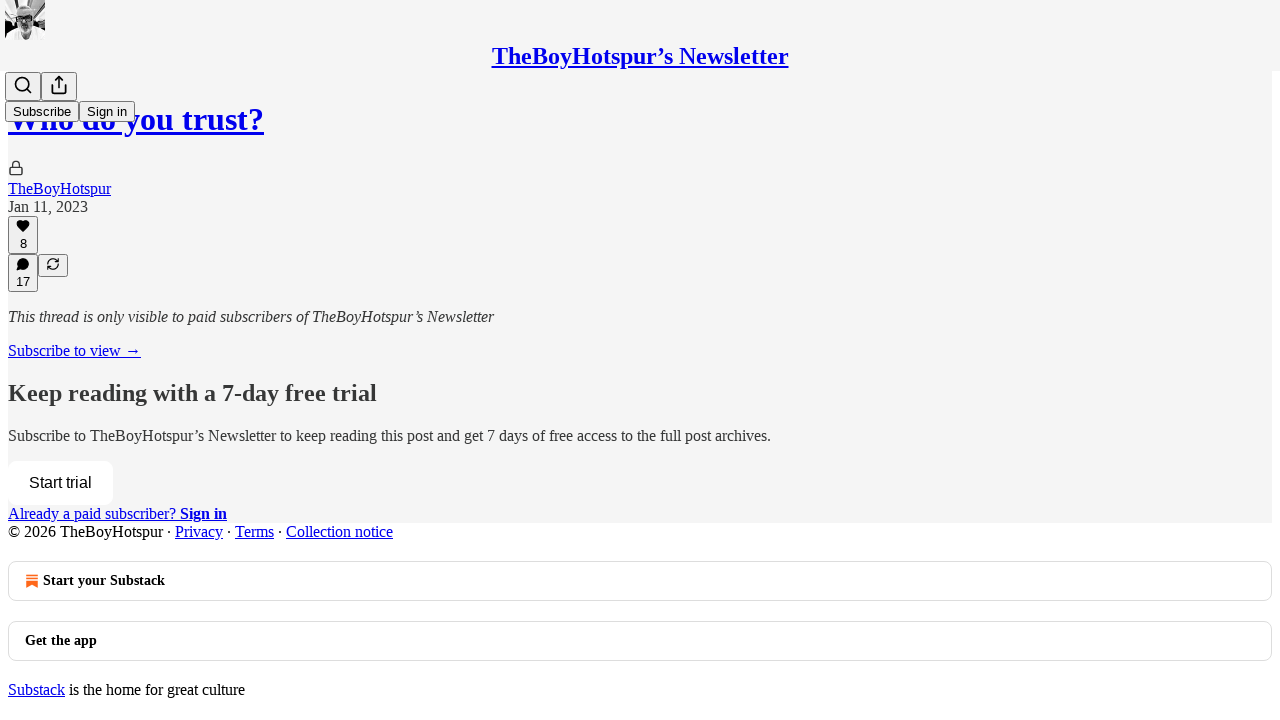

--- FILE ---
content_type: application/javascript; charset=UTF-8
request_url: https://theboyhotspur.substack.com/cdn-cgi/challenge-platform/h/b/scripts/jsd/d251aa49a8a3/main.js?
body_size: 9361
content:
window._cf_chl_opt={AKGCx8:'b'};~function(G6,RH,Rk,RY,Rr,RV,Rc,Re,G0,G1){G6=T,function(D,M,Gv,G5,R,G){for(Gv={D:396,M:444,R:314,G:453,B:389,x:345,F:358,y:272,d:353,K:460},G5=T,R=D();!![];)try{if(G=parseInt(G5(Gv.D))/1*(parseInt(G5(Gv.M))/2)+parseInt(G5(Gv.R))/3+-parseInt(G5(Gv.G))/4+-parseInt(G5(Gv.B))/5+-parseInt(G5(Gv.x))/6*(parseInt(G5(Gv.F))/7)+parseInt(G5(Gv.y))/8+-parseInt(G5(Gv.d))/9*(-parseInt(G5(Gv.K))/10),M===G)break;else R.push(R.shift())}catch(B){R.push(R.shift())}}(N,680946),RH=this||self,Rk=RH[G6(252)],RY=null,Rr=RI(),RV=function(x9,x8,x7,x5,x4,Ga,M,R,G,B){return x9={D:301,M:270,R:306},x8={D:278,M:407,R:450,G:288,B:246,x:491,F:466,y:465,d:445,K:247,a:294,Q:292,z:273,E:452,l:262,n:454,j:372,S:324,L:248,X:377,Z:480,W:491,P:390,g:365,b:491,U:463,h:419,m:463,H:451,k:491,Y:408,v:432,J:259,i:428,A:284,O:255},x7={D:320,M:413},x5={D:413,M:463,R:439,G:367,B:404,x:367,F:479,y:296,d:246,K:290,a:239,Q:262,z:483,E:326,l:248,n:273,j:262,S:445,L:262,X:239,Z:484,W:491,P:239,g:262,b:283,U:363,h:367,m:262,H:430,k:433,Y:412,v:429,J:362,i:262,A:372,O:326,C:452,f:414,I:262,s:362,V:262,c:412,e:292,o:420,N0:429,N1:482,N2:328,N3:417,N4:427,N5:287,N6:287,N7:262,N8:365},x4={D:388,M:327,R:291,G:452},Ga=G6,M={'yNdfS':function(x){return x()},'MRaNH':function(x,F){return x(F)},'Iluss':function(F,d){return F>d},'RagMj':function(F,d){return F-d},'ViNXl':function(x,F){return x(F)},'dfCgI':function(F,d){return d|F},'peZwb':function(F,d){return d&F},'JrMLD':function(F,d){return F==d},'sGTUG':function(F,d){return F<d},'XwYge':function(x,F){return x(F)},'hURIy':function(x,F){return x(F)},'QADyk':function(F,d){return F!==d},'MqGNG':function(F,d){return F>d},'tBGht':function(F,d){return d|F},'uJpEB':function(F,d){return F<<d},'KOmTW':function(F,d){return d==F},'WegEQ':function(F,d){return F-d},'odRJL':function(x,F){return x(F)},'yAiUc':function(F,d){return F>d},'iHJZU':function(F,d){return d&F},'kOiXo':function(F,d){return F-d},'bpDVf':function(F,d){return F-d},'xAXMf':function(F,d){return F===d},'NcMSO':function(F,d){return F==d},'YVKaY':Ga(x9.D),'oudJN':function(F,d){return F==d},'kfcIM':function(F,d){return F*d},'dTgSG':function(x,F){return x(F)},'MAKwl':function(F,d){return F!=d},'nOSpN':function(F,d){return F>d},'AoOld':function(F,d){return F<d},'fFMHo':function(F,d){return F<d},'eotIL':function(F,d){return F-d},'GsEFc':function(F,d){return F-d},'hVdTe':function(F,d){return F+d},'HLPYR':function(F,d){return F==d}},R=String[Ga(x9.M)],G={'h':function(x,x2,GQ,F,x3,d){if(x2={D:325,M:463},GQ=Ga,F={'DgtWk':function(y){return y()}},GQ(x4.D)!==GQ(x4.M))return null==x?'':G.g(x,6,function(y,Gz){return Gz=GQ,Gz(x2.D)[Gz(x2.M)](y)});else{if(x3={D:257},d=M[GQ(x4.R)](y),d===null)return;Q=(d&&M[GQ(x4.G)](l,n),z(function(GE){GE=GQ,F[GE(x3.D)](d)},d*1e3))}},'g':function(x,F,y,Gl,K,Q,z,E,j,S,L,X,Z,W,P,U,H,Y,J,i){if(Gl=Ga,x==null)return'';for(Q={},z={},E='',j=2,S=3,L=2,X=[],Z=0,W=0,P=0;P<x[Gl(x5.D)];P+=1)if(U=x[Gl(x5.M)](P),Object[Gl(x5.R)][Gl(x5.G)][Gl(x5.B)](Q,U)||(Q[U]=S++,z[U]=!0),H=E+U,Object[Gl(x5.R)][Gl(x5.x)][Gl(x5.B)](Q,H))E=H;else for(Y=Gl(x5.F)[Gl(x5.y)]('|'),J=0;!![];){switch(Y[J++]){case'0':if(Object[Gl(x5.R)][Gl(x5.G)][Gl(x5.B)](z,E)){if(M[Gl(x5.d)](256,E[Gl(x5.K)](0))){for(K=0;K<L;Z<<=1,W==M[Gl(x5.a)](F,1)?(W=0,X[Gl(x5.Q)](M[Gl(x5.z)](y,Z)),Z=0):W++,K++);for(i=E[Gl(x5.K)](0),K=0;8>K;Z=M[Gl(x5.E)](Z<<1,M[Gl(x5.l)](i,1)),M[Gl(x5.n)](W,F-1)?(W=0,X[Gl(x5.j)](y(Z)),Z=0):W++,i>>=1,K++);}else{for(i=1,K=0;M[Gl(x5.S)](K,L);Z=i|Z<<1.38,W==F-1?(W=0,X[Gl(x5.L)](y(Z)),Z=0):W++,i=0,K++);for(i=E[Gl(x5.K)](0),K=0;16>K;Z=i&1.3|Z<<1.72,W==M[Gl(x5.X)](F,1)?(W=0,X[Gl(x5.Q)](M[Gl(x5.Z)](y,Z)),Z=0):W++,i>>=1,K++);}j--,0==j&&(j=Math[Gl(x5.W)](2,L),L++),delete z[E]}else for(i=Q[E],K=0;K<L;Z=M[Gl(x5.E)](Z<<1.04,1&i),W==M[Gl(x5.P)](F,1)?(W=0,X[Gl(x5.g)](M[Gl(x5.b)](y,Z)),Z=0):W++,i>>=1,K++);continue;case'1':Q[H]=S++;continue;case'2':j--;continue;case'3':E=M[Gl(x5.Z)](String,U);continue;case'4':0==j&&(j=Math[Gl(x5.W)](2,L),L++);continue}break}if(M[Gl(x5.U)]('',E)){if(Object[Gl(x5.R)][Gl(x5.h)][Gl(x5.B)](z,E)){if(256>E[Gl(x5.K)](0)){for(K=0;K<L;Z<<=1,F-1==W?(W=0,X[Gl(x5.m)](y(Z)),Z=0):W++,K++);for(i=E[Gl(x5.K)](0),K=0;M[Gl(x5.H)](8,K);Z=M[Gl(x5.k)](M[Gl(x5.Y)](Z,1),i&1),M[Gl(x5.v)](W,M[Gl(x5.J)](F,1))?(W=0,X[Gl(x5.i)](M[Gl(x5.A)](y,Z)),Z=0):W++,i>>=1,K++);}else{for(i=1,K=0;M[Gl(x5.S)](K,L);Z=M[Gl(x5.O)](Z<<1,i),F-1==W?(W=0,X[Gl(x5.m)](M[Gl(x5.C)](y,Z)),Z=0):W++,i=0,K++);for(i=E[Gl(x5.K)](0),K=0;M[Gl(x5.f)](16,K);Z=1&i|Z<<1,W==F-1?(W=0,X[Gl(x5.I)](y(Z)),Z=0):W++,i>>=1,K++);}j--,j==0&&(j=Math[Gl(x5.W)](2,L),L++),delete z[E]}else for(i=Q[E],K=0;M[Gl(x5.S)](K,L);Z=Z<<1.28|i&1.81,W==M[Gl(x5.s)](F,1)?(W=0,X[Gl(x5.V)](M[Gl(x5.b)](y,Z)),Z=0):W++,i>>=1,K++);j--,0==j&&L++}for(i=2,K=0;K<L;Z=M[Gl(x5.c)](Z,1)|M[Gl(x5.e)](i,1),W==M[Gl(x5.o)](F,1)?(W=0,X[Gl(x5.j)](M[Gl(x5.z)](y,Z)),Z=0):W++,i>>=1,K++);for(;;)if(Z<<=1,M[Gl(x5.N0)](W,M[Gl(x5.N1)](F,1))){if(M[Gl(x5.N2)](Gl(x5.N3),Gl(x5.N4)))return G&&B[Gl(x5.N5)]?x[Gl(x5.N6)]():'';else{X[Gl(x5.N7)](M[Gl(x5.A)](y,Z));break}}else W++;return X[Gl(x5.N8)]('')},'j':function(x,x6,Gn){return x6={D:290},Gn=Ga,M[Gn(x7.D)](null,x)?'':x==''?null:G.i(x[Gn(x7.M)],32768,function(F,Gj){return Gj=Gn,x[Gj(x6.D)](F)})},'i':function(x,F,y,GS,K,Q,z,E,j,S,L,X,Z,W,P,U,H,Y,i,O,J){if(GS=Ga,K={},K[GS(x8.D)]=M[GS(x8.M)],Q=K,GS(x8.R)!==GS(x8.G)){for(z=[],E=4,j=4,S=3,L=[],W=y(0),P=F,U=1,X=0;M[GS(x8.B)](3,X);z[X]=X,X+=1);for(H=0,Y=Math[GS(x8.x)](2,2),Z=1;Z!=Y;J=W&P,P>>=1,M[GS(x8.F)](0,P)&&(P=F,W=y(U++)),H|=M[GS(x8.y)](M[GS(x8.d)](0,J)?1:0,Z),Z<<=1);switch(H){case 0:for(H=0,Y=Math[GS(x8.x)](2,8),Z=1;Y!=Z;J=W&P,P>>=1,0==P&&(P=F,W=y(U++)),H|=Z*(0<J?1:0),Z<<=1);i=M[GS(x8.K)](R,H);break;case 1:for(H=0,Y=Math[GS(x8.x)](2,16),Z=1;M[GS(x8.a)](Z,Y);J=M[GS(x8.Q)](W,P),P>>=1,M[GS(x8.z)](0,P)&&(P=F,W=y(U++)),H|=(M[GS(x8.d)](0,J)?1:0)*Z,Z<<=1);i=M[GS(x8.E)](R,H);break;case 2:return''}for(X=z[3]=i,L[GS(x8.l)](i);;){if(M[GS(x8.n)](U,x))return'';for(H=0,Y=Math[GS(x8.x)](2,S),Z=1;Z!=Y;J=P&W,P>>=1,0==P&&(P=F,W=M[GS(x8.j)](y,U++)),H|=(M[GS(x8.S)](0,J)?1:0)*Z,Z<<=1);switch(i=H){case 0:for(H=0,Y=Math[GS(x8.x)](2,8),Z=1;Z!=Y;J=M[GS(x8.L)](W,P),P>>=1,P==0&&(P=F,W=y(U++)),H|=(M[GS(x8.X)](0,J)?1:0)*Z,Z<<=1);z[j++]=R(H),i=M[GS(x8.Z)](j,1),E--;break;case 1:for(H=0,Y=Math[GS(x8.W)](2,16),Z=1;M[GS(x8.a)](Z,Y);J=P&W,P>>=1,P==0&&(P=F,W=y(U++)),H|=(0<J?1:0)*Z,Z<<=1);z[j++]=R(H),i=M[GS(x8.P)](j,1),E--;break;case 2:return L[GS(x8.g)]('')}if(E==0&&(E=Math[GS(x8.b)](2,S),S++),z[i])i=z[i];else if(i===j)i=X+X[GS(x8.U)](0);else return null;L[GS(x8.l)](i),z[j++]=M[GS(x8.h)](X,i[GS(x8.m)](0)),E--,X=i,M[GS(x8.H)](0,E)&&(E=Math[GS(x8.k)](2,S),S++)}}else O={},O[GS(x8.Y)]=GS(x8.v),O[GS(x8.J)]=G.r,O[GS(x8.i)]=Q[GS(x8.D)],R[GS(x8.A)][GS(x8.O)](O,'*')}},B={},B[Ga(x9.R)]=G.h,B}(),Rc={},Rc[G6(392)]='o',Rc[G6(380)]='s',Rc[G6(250)]='u',Rc[G6(481)]='z',Rc[G6(410)]='n',Rc[G6(469)]='I',Rc[G6(398)]='b',Re=Rc,RH[G6(263)]=function(D,M,R,G,xm,xh,xU,xb,xg,GZ,B,F,y,K,Q,z,E,S,L,X){if(xm={D:435,M:321,R:318,G:235,B:321,x:267,F:443,y:336,d:267,K:336,a:317,Q:492,z:344,E:413,l:305,n:285,j:315,S:434,L:281,X:448,Z:319,W:461,P:276,g:352,b:436,U:262,h:319,m:447},xh={D:254},xU={D:448},xb={D:261,M:276,R:413,G:315,B:381},xg={D:439,M:367,R:404,G:262},GZ=G6,B={'gwcyo':function(j,S){return j<S},'oiNWz':function(j,S){return S===j},'ABBEm':function(j,S){return j+S},'ASroU':function(j,S){return S===j},'ALuRP':function(j,S){return j+S},'sollp':function(j,S){return j<S},'FxdSN':GZ(xm.D),'jRDhF':function(j,S,L){return j(S,L)}},M===null||M===void 0)return G;for(F=Ru(M),D[GZ(xm.M)][GZ(xm.R)]&&(F=F[GZ(xm.G)](D[GZ(xm.B)][GZ(xm.R)](M))),F=D[GZ(xm.x)][GZ(xm.F)]&&D[GZ(xm.y)]?D[GZ(xm.d)][GZ(xm.F)](new D[(GZ(xm.K))](F)):function(j,GP,S){for(GP=GZ,j[GP(xb.D)](),S=0;B[GP(xb.M)](S,j[GP(xb.R)]);B[GP(xb.G)](j[S],j[S+1])?j[GP(xb.B)](S+1,1):S+=1);return j}(F),y='nAsAaAb'.split('A'),y=y[GZ(xm.a)][GZ(xm.Q)](y),K=0;B[GZ(xm.z)](K,F[GZ(xm.E)]);K++)if(GZ(xm.l)!==B[GZ(xm.n)])(Q=F[K],z=Rp(D,M,Q),y(z))?(E=B[GZ(xm.j)]('s',z)&&!D[GZ(xm.S)](M[Q]),GZ(xm.L)===B[GZ(xm.X)](R,Q)?x(B[GZ(xm.Z)](R,Q),z):E||B[GZ(xm.W)](x,R+Q,M[Q])):x(R+Q,z);else if(S={'dNgZZ':function(Z,W,Gg){return Gg=GZ,B[Gg(xU.D)](Z,W)}},L=P[g],'f'===L&&(L='N'),D[L]){for(X=0;B[GZ(xm.P)](X,U[h[z]][GZ(xm.E)]);B[GZ(xm.g)](-1,H[L][GZ(xm.b)](Q[Y[E]][X]))&&(J(i[A[O]][X])||C[L][GZ(xm.U)](B[GZ(xm.h)]('o.',L[I[s]][X]))),X++);}else V[L]=R[X[o]][GZ(xm.m)](function(N3,Gb){return Gb=GZ,S[Gb(xh.D)]('o.',N3)});return G;function x(j,S,GW){GW=GZ,Object[GW(xg.D)][GW(xg.M)][GW(xg.R)](G,S)||(G[S]=[]),G[S][GW(xg.G)](j)}},G0=G6(464)[G6(296)](';'),G1=G0[G6(317)][G6(492)](G0),RH[G6(462)]=function(M,R,xt,GU,G,B,x,F,y,K){for(xt={D:241,M:446,R:282,G:397,B:413,x:241,F:436,y:262,d:282,K:447},GU=G6,G={},G[GU(xt.D)]=function(Q,z){return Q<z},G[GU(xt.M)]=function(Q,z){return Q===z},G[GU(xt.R)]=function(Q,z){return Q+z},B=G,x=Object[GU(xt.G)](R),F=0;F<x[GU(xt.B)];F++)if(y=x[F],y==='f'&&(y='N'),M[y]){for(K=0;B[GU(xt.x)](K,R[x[F]][GU(xt.B)]);B[GU(xt.M)](-1,M[y][GU(xt.F)](R[x[F]][K]))&&(G1(R[x[F]][K])||M[y][GU(xt.y)](B[GU(xt.d)]('o.',R[x[F]][K]))),K++);}else M[y]=R[x[F]][GU(xt.K)](function(Q){return'o.'+Q})},G3();function RO(B8,GR,D,M){return B8={D:364,M:349,R:313},GR=G6,D={'EbXtn':function(R,G){return R(G)}},M=RH[GR(B8.D)],Math[GR(B8.M)](+D[GR(B8.R)](atob,M.t))}function G3(xp,xo,xc,Gm,D,M,F,R,G,B,y){if(xp={D:346,M:369,R:456,G:364,B:238,x:457,F:368,y:425,d:386,K:342,a:403,Q:456,z:338,E:355,l:261,n:413,j:329,S:381,L:311,X:311},xo={D:422,M:425,R:386,G:311,B:370},xc={D:475},Gm=G6,D={'lVPip':function(F,d){return d&F},'RFFVt':function(F,d){return F*d},'HNTWT':function(x){return x()},'wycWS':function(F,d){return F+d},'MkJuW':function(x){return x()},'EtsSV':Gm(xp.D),'MSqfE':function(x){return x()},'jIJyv':Gm(xp.M),'kAbzN':function(F,d){return F===d},'SKepq':Gm(xp.R)},M=RH[Gm(xp.G)],!M){if(Gm(xp.M)===D[Gm(xp.B)])return;else F=D[Gm(xp.x)](z,E),l>>=1,0==n&&(j=S,L=X(Z++)),W|=D[Gm(xp.F)](0<F?1:0,P),g<<=1}if(!RC())return;if(R=![],G=function(GH){if(GH=Gm,!R){if(R=!![],!D[GH(xc.D)](RC))return;Rv(function(F){G4(M,F)})}},Rk[Gm(xp.y)]!==D[Gm(xp.d)])G();else if(RH[Gm(xp.K)]){if(D[Gm(xp.a)](Gm(xp.Q),D[Gm(xp.z)]))Rk[Gm(xp.K)](Gm(xp.E),G);else{for(F[Gm(xp.l)](),y=0;y<y[Gm(xp.n)];d[y]===K[D[Gm(xp.j)](y,1)]?a[Gm(xp.S)](y+1,1):y+=1);return Q}}else B=Rk[Gm(xp.L)]||function(){},Rk[Gm(xp.X)]=function(Gk){Gk=Gm,D[Gk(xo.D)](B),Rk[Gk(xo.M)]!==D[Gk(xo.R)]&&(Rk[Gk(xo.G)]=B,D[Gk(xo.B)](G))}}function RI(BK,Gq){return BK={D:287},Gq=G6,crypto&&crypto[Gq(BK.D)]?crypto[Gq(BK.D)]():''}function RC(BT,GG,M,R,G,B,x){return BT={D:361,M:459,R:349,G:245,B:459},GG=G6,M={},M[GG(BT.D)]=function(F,d){return F>d},M[GG(BT.M)]=function(F,d){return F-d},R=M,G=3600,B=RO(),x=Math[GG(BT.R)](Date[GG(BT.G)]()/1e3),R[GG(BT.D)](R[GG(BT.B)](x,B),G)?![]:!![]}function Ru(D,xj,GX,M){for(xj={D:235,M:397,R:424},GX=G6,M=[];null!==D;M=M[GX(xj.D)](Object[GX(xj.M)](D)),D=Object[GX(xj.R)](D));return M}function RA(M,B6,GM,R,G){return B6={D:299,M:330},GM=G6,R={},R[GM(B6.D)]=function(B,F){return B<F},G=R,G[GM(B6.D)](Math[GM(B6.M)](),M)}function Rf(D,M,Bq,Bd,By,Bx,BB,GB,R,G,B,x,F,y,d){for(Bq={D:243,M:490,R:296,G:260,B:411,x:236,F:399,y:375,d:286,K:304,a:411,Q:366,z:341,E:306,l:242,n:280,j:357,S:256,L:488,X:244,Z:244,W:374,P:304,g:234,b:384,U:269,h:307,m:307,H:437,k:307,Y:437,v:364},Bd={D:360,M:350},By={D:474},Bx={D:265,M:378,R:265,G:301,B:486},BB={D:382},GB=G6,R={'XvWDT':function(K,a){return K(a)},'mJvwp':GB(Bq.D),'ggEFP':function(K,a){return K+a},'vayUi':function(K,a){return K+a},'HFekH':function(K){return K()}},G=GB(Bq.M)[GB(Bq.R)]('|'),B=0;!![];){switch(G[B++]){case'0':d[GB(Bq.G)]&&(x[GB(Bq.B)]=5e3,x[GB(Bq.x)]=function(Gx){Gx=GB,M(F[Gx(BB.D)])});continue;case'1':x[GB(Bq.F)]=function(GF){GF=GB,x[GF(Bx.D)]>=200&&F[GF(Bx.M)](x[GF(Bx.R)],300)?M(GF(Bx.G)):M(GF(Bx.B)+x[GF(Bx.R)])};continue;case'2':x=new RH[(GB(Bq.y))]();continue;case'3':console[GB(Bq.d)](RH[GB(Bq.K)]);continue;case'4':F={'uLqFr':GB(Bq.a),'HNiEJ':function(K,a){return K<a},'sTYdR':function(K,a,Gy){return Gy=GB,R[Gy(By.D)](K,a)},'GAyBi':GB(Bq.Q)};continue;case'5':x[GB(Bq.z)](RV[GB(Bq.E)](JSON[GB(Bq.l)](y)));continue;case'6':x[GB(Bq.n)]=function(Gd){Gd=GB,F[Gd(Bd.D)](M,F[Gd(Bd.M)])};continue;case'7':x[GB(Bq.j)](R[GB(Bq.S)],R[GB(Bq.L)](R[GB(Bq.X)](R[GB(Bq.Z)](GB(Bq.W),RH[GB(Bq.P)][GB(Bq.g)]),GB(Bq.b)),d.r));continue;case'8':y={'t':R[GB(Bq.U)](RO),'lhr':Rk[GB(Bq.h)]&&Rk[GB(Bq.m)][GB(Bq.H)]?Rk[GB(Bq.k)][GB(Bq.Y)]:'','api':d[GB(Bq.G)]?!![]:![],'c':RJ(),'payload':D};continue;case'9':d=RH[GB(Bq.v)];continue}break}}function Rt(Gr,G9,D,M,B,x,K,a,Q,R){if(Gr={D:458,M:295,R:364,G:373,B:237,x:458,F:308,y:296,d:349,K:277,a:245,Q:310,z:359,E:410,l:348,n:348,j:359},G9=G6,D={'NVjei':function(G,B){return G/B},'TvRSj':function(G,B){return G-B},'FrWZT':function(G){return G()},'OBMbE':function(G,B){return G!==B},'CkZgW':G9(Gr.D),'YyXgJ':G9(Gr.M)},M=RH[G9(Gr.R)],!M){if(D[G9(Gr.G)](D[G9(Gr.B)],G9(Gr.x))){for(B=G9(Gr.F)[G9(Gr.y)]('|'),x=0;!![];){switch(B[x++]){case'0':return!![];case'1':K=3600;continue;case'2':a=B[G9(Gr.d)](D[G9(Gr.K)](x[G9(Gr.a)](),1e3));continue;case'3':if(D[G9(Gr.Q)](a,Q)>K)return![];continue;case'4':Q=D[G9(Gr.z)](G);continue}break}}else return null}if(R=M.i,typeof R!==G9(Gr.E)||R<30){if(D[G9(Gr.l)]===D[G9(Gr.n)])return null;else if(!F){if(z=!![],!D[G9(Gr.j)](E))return;l(function(Z){S(L,Z)})}}return R}function N(F0){return F0='5573528ngRSGE,JrMLD,detail,SSTpq3,gwcyo,NVjei,EHgsl,GisyI,onerror,d.cookie,wNgya,hURIy,parent,FxdSN,log,randomUUID,USnqi,ZOYop,charCodeAt,yNdfS,iHJZU,IYUWx,MAKwl,dEPUo,split,aYPoN,/invisible/jsd,FlDnX,removeChild,success,mofBD,10|3|5|6|2|4|9|8|7|1|0,_cf_chl_opt,Vcukg,FDeTLBiaeiGK,location,1|4|2|3|0,/b/ov1/0.7918997363325453:1769347400:QRx6-fniNFP8YdLV9-FKw1tFRPVDzfWxcUAeoH5evSw/,TvRSj,onreadystatechange,WRicQ,EbXtn,1259232bpsoVb,oiNWz,zYQwJ,includes,getOwnPropertyNames,ALuRP,NcMSO,Object,error on cf_chl_props,tuucz,AoOld,fEyz7cR85jMXiaGgO4qNx+vmYLKPpr2doHZI9$tSwnTQuV6AWJ01kU-bChBFesD3l,dfCgI,YZGeH,xAXMf,wycWS,random,style,gQDdV,error,contentWindow,Mixnt,Set,AUMyE,SKepq,appendChild,yapHV,send,addEventListener,cXtFn,sollp,6bXjBKF,loading,fcMTF,YyXgJ,floor,GAyBi,ITuUo,ASroU,9RGCtXp,VaJLG,DOMContentLoaded,oQkIc,open,8753171ONuCld,FrWZT,sTYdR,BUoSq,WegEQ,QADyk,__CF$cv$params,join,xhr-error,hasOwnProperty,RFFVt,KICJq,MSqfE,catch,odRJL,OBMbE,/cdn-cgi/challenge-platform/h/,XMLHttpRequest,chctx,fFMHo,HNiEJ,navigator,string,splice,uLqFr,Pgpdd,/jsd/oneshot/d251aa49a8a3/0.7918997363325453:1769347400:QRx6-fniNFP8YdLV9-FKw1tFRPVDzfWxcUAeoH5evSw/,jsd,EtsSV,EKoJc,LpZnh,2425535JWZGif,GsEFc,QzFoQ,object,qVfIW,createElement,JBxy9,51uipQBr,keys,boolean,onload,qMrwg,uAaEP,function,kAbzN,call,contentDocument,xTXPj,YVKaY,source,DFBNA,number,timeout,uJpEB,length,yAiUc,iframe,WtTlL,nHVRO,IHCSo,hVdTe,kOiXo,ZjiFu,MkJuW,errorInfoObject,getPrototypeOf,readyState,[native code],TaMyc,event,KOmTW,MqGNG,aUjz8,cloudflare-invisible,tBGht,isNaN,Bluea,indexOf,href,Function,prototype,clientInformation,LRmiB4,CnwA5,from,31718mjhDDz,sGTUG,JrCLD,map,ABBEm,pkLOA2,IrCrV,HLPYR,MRaNH,4698572QdcJFy,nOSpN,NBOau,wmRfj,lVPip,zMObM,IXJLE,16659050gCszPx,jRDhF,rxvNi8,charAt,_cf_chl_opt;JJgc4;PJAn2;kJOnV9;IWJi4;OHeaY1;DqMg0;FKmRv9;LpvFx1;cAdz2;PqBHf2;nFZCC5;ddwW5;pRIb1;rxvNi8;RrrrA2;erHi9,kfcIM,oudJN,TOEFv,ugaAZ,bigint,azJZA,XYXof,isArray,AdeF3,XvWDT,HNTWT,tabIndex,IdlHl,LZlsi,0|2|4|1|3,eotIL,symbol,bpDVf,ViNXl,XwYge,hylyx,http-code:,TYlZ6,ggEFP,body,4|9|3|2|7|0|1|6|8|5,pow,bind,zsPYi,AKGCx8,concat,ontimeout,CkZgW,jIJyv,RagMj,DRcmR,IPrxc,stringify,POST,vayUi,now,Iluss,dTgSG,peZwb,toString,undefined,USRRt,document,0|6|1|2|4|3|7|5,dNgZZ,postMessage,mJvwp,DgtWk,jPadK,sid,api,sort,push,pRIb1,pLFfg,status,obEIV,Array,TKlcH,HFekH,fromCharCode,display: none'.split(','),N=function(){return F0},N()}function Rp(D,M,R,xn,Gw,G,B,K,x){G=(xn={D:392,M:467,R:467,G:323,B:290,x:477,F:401,y:262,d:393,K:290,a:470,Q:387,z:393,E:401,l:262,n:471,j:240,S:262,L:491,X:477,Z:477,W:400,P:258,g:351,b:356,U:402,h:371,m:371,H:421,k:265,Y:332,v:301,J:455,i:289,A:486,O:267,C:472,f:267,I:302,s:297},Gw=G6,{'tuucz':function(F,K){return F>K},'IdlHl':function(F,K){return K==F},'uAaEP':function(F,K){return F-K},'qVfIW':function(F,y){return F(y)},'azJZA':function(F,K){return F>K},'EKoJc':function(F,K){return F<<K},'XYXof':function(F,K){return K|F},'DRcmR':function(F,K){return K&F},'ZjiFu':function(F,K){return F>=K},'gQDdV':function(F,K){return F<K},'NBOau':function(F,y){return F(y)},'ZOYop':function(F,K){return F+K},'qMrwg':Gw(xn.D),'jPadK':function(F,K){return F!==K},'mofBD':function(F,K){return K===F},'aYPoN':function(F,y,K){return F(y,K)}});try{B=M[R]}catch(F){if(Gw(xn.M)!==Gw(xn.R)){if(G[Gw(xn.G)](256,Nd[Gw(xn.B)](0))){for(TK=0;Ta<TQ;TE<<=1,G[Gw(xn.x)](Tl,G[Gw(xn.F)](Tn,1))?(Tj=0,TS[Gw(xn.y)](G[Gw(xn.d)](TL,Tw)),TX=0):TZ++,Tz++);for(K=TW[Gw(xn.K)](0),TP=0;G[Gw(xn.a)](8,Tg);TU=G[Gw(xn.Q)](Th,1)|1&K,Tm==G[Gw(xn.F)](TH,1)?(Tk=0,TY[Gw(xn.y)](G[Gw(xn.z)](Tv,Tt)),TJ=0):Ti++,K>>=1,Tb++);}else{for(K=1,TA=0;TO<TC;TI=Tr<<1.77|K,G[Gw(xn.x)](Ts,G[Gw(xn.E)](TV,1))?(Tc=0,Te[Gw(xn.l)](To(Tp)),Tu=0):D0++,K=0,Tf++);for(K=D1[Gw(xn.K)](0),D2=0;16>D3;D5=G[Gw(xn.n)](D6<<1,G[Gw(xn.j)](K,1)),D8-1==D7?(D9=0,DN[Gw(xn.S)](DT(DD)),DM=0):DR++,K>>=1,D4++);}TR--,G[Gw(xn.x)](0,TG)&&(TB=Tx[Gw(xn.L)](2,TF),Ty++),delete Td[Tq]}else return'i'}if(G[Gw(xn.X)](null,B))return B===void 0?'u':'x';if(G[Gw(xn.Z)](G[Gw(xn.W)],typeof B)){if(G[Gw(xn.P)](Gw(xn.g),Gw(xn.b)))try{if(Gw(xn.U)==typeof B[Gw(xn.h)])return B[Gw(xn.m)](function(){}),'p'}catch(K){}else G[Gw(xn.H)](x[Gw(xn.k)],200)&&G[Gw(xn.Y)](F[Gw(xn.k)],300)?M(Gw(xn.v)):G[Gw(xn.J)](Q,G[Gw(xn.i)](Gw(xn.A),z[Gw(xn.k)]))}return D[Gw(xn.O)][Gw(xn.C)](B)?'a':B===D[Gw(xn.f)]?'D':G[Gw(xn.I)](!0,B)?'T':B===!1?'F':(x=typeof B,Gw(xn.U)==x?G[Gw(xn.s)](Ro,D,B)?'N':'f':Re[x]||'?')}function Ro(M,R,xT,GL,G,B){return xT={D:266,M:316,R:426,G:438,B:439,x:249,F:404,y:436},GL=G6,G={},G[GL(xT.D)]=function(F,d){return F instanceof d},G[GL(xT.M)]=GL(xT.R),B=G,B[GL(xT.D)](R,M[GL(xT.G)])&&0<M[GL(xT.G)][GL(xT.B)][GL(xT.x)][GL(xT.F)](R)[GL(xT.y)](B[GL(xT.M)])}function G4(G,B,xu,GY,x,F,y,d){if(xu={D:468,M:301,R:260,G:468,B:408,x:432,F:259,y:428,d:301,K:284,a:255,Q:432,z:259,E:428,l:333,n:274,j:284},GY=G6,x={},x[GY(xu.D)]=GY(xu.M),F=x,!G[GY(xu.R)])return;B===F[GY(xu.G)]?(y={},y[GY(xu.B)]=GY(xu.x),y[GY(xu.F)]=G.r,y[GY(xu.y)]=GY(xu.d),RH[GY(xu.K)][GY(xu.a)](y,'*')):(d={},d[GY(xu.B)]=GY(xu.Q),d[GY(xu.z)]=G.r,d[GY(xu.E)]=GY(xu.l),d[GY(xu.n)]=B,RH[GY(xu.j)][GY(xu.a)](d,'*'))}function Ri(B4,GT,D,M,B2,G){if(B4={D:346,M:354,R:264,G:406,B:418,x:311,F:233,y:279},GT=G6,D={'TKlcH':function(R){return R()},'QzFoQ':GT(B4.D),'IYUWx':function(R){return R()},'VaJLG':function(R){return R()},'pLFfg':function(R,G){return R!==G},'zsPYi':function(R,G,B){return R(G,B)},'GisyI':function(R,G){return G*R}},M=D[GT(B4.M)](Rt),null===M){if(D[GT(B4.R)](GT(B4.G),GT(B4.B)))return;else B2={D:268,M:425,R:391,G:311,B:293},G=x[GT(B4.x)]||function(){},F[GT(B4.x)]=function(GD){GD=GT,D[GD(B2.D)](G),G[GD(B2.M)]!==D[GD(B2.R)]&&(E[GD(B2.G)]=G,D[GD(B2.B)](l))}}RY=(RY&&clearTimeout(RY),D[GT(B4.F)](setTimeout,function(){Rv()},D[GT(B4.y)](M,1e3)))}function G2(xi,Gh,R,G,B,x,F,y,d,K){R=(xi={D:440,M:415,R:303,G:296,B:489,x:300,F:334,y:331,d:271,K:476,a:339,Q:405,z:416,E:379,l:485,n:394,j:343},Gh=G6,{'WtTlL':Gh(xi.D),'hylyx':function(a,Q,z,E,l){return a(Q,z,E,l)},'cXtFn':Gh(xi.M)});try{for(G=Gh(xi.R)[Gh(xi.G)]('|'),B=0;!![];){switch(G[B++]){case'0':return x={},x.r=y,x.e=null,x;case'1':Rk[Gh(xi.B)][Gh(xi.x)](d);continue;case'2':F=d[Gh(xi.F)];continue;case'3':d[Gh(xi.y)]=Gh(xi.d);continue;case'4':y={};continue;case'5':d[Gh(xi.K)]='-1';continue;case'6':Rk[Gh(xi.B)][Gh(xi.a)](d);continue;case'7':y=pRIb1(F,d[Gh(xi.Q)],'d.',y);continue;case'8':y=pRIb1(F,F[R[Gh(xi.z)]]||F[Gh(xi.E)],'n.',y);continue;case'9':y=R[Gh(xi.l)](pRIb1,F,F,'',y);continue;case'10':d=Rk[Gh(xi.n)](R[Gh(xi.j)]);continue}break}}catch(a){return K={},K.r={},K.e=a,K}}function Rs(G,B,Bl,GK,x,F,y,d,K,a,Q,z,E,l,n){if(Bl={D:253,M:243,R:374,G:298,B:383,x:473,F:487,y:312,d:296,K:364,a:375,Q:357,z:409,E:236,l:411,n:423,j:376,S:408,L:385,X:341,Z:306,W:251,P:251,g:347,b:478,U:304,h:234,m:309,H:337,k:442,Y:304,v:275,J:304,i:275,A:441,O:304,C:441,f:449,I:304,s:431,V:395},GK=G6,x={'Pgpdd':function(j,S){return j(S)},'WRicQ':GK(Bl.D),'DFBNA':GK(Bl.M),'USRRt':function(j,S){return j+S},'fcMTF':function(j,S){return j+S},'LZlsi':GK(Bl.R),'AUMyE':GK(Bl.G)},!x[GK(Bl.B)](RA,0))return![];y=(F={},F[GK(Bl.x)]=G,F[GK(Bl.F)]=B,F);try{for(d=x[GK(Bl.y)][GK(Bl.d)]('|'),K=0;!![];){switch(d[K++]){case'0':a=RH[GK(Bl.K)];continue;case'1':Q=new RH[(GK(Bl.a))]();continue;case'2':Q[GK(Bl.Q)](x[GK(Bl.z)],E);continue;case'3':Q[GK(Bl.E)]=function(){};continue;case'4':Q[GK(Bl.l)]=2500;continue;case'5':z={},z[GK(Bl.n)]=y,z[GK(Bl.j)]=n,z[GK(Bl.S)]=GK(Bl.L),Q[GK(Bl.X)](RV[GK(Bl.Z)](z));continue;case'6':E=x[GK(Bl.W)](x[GK(Bl.P)](x[GK(Bl.g)](x[GK(Bl.b)],RH[GK(Bl.U)][GK(Bl.h)])+GK(Bl.m),a.r),x[GK(Bl.H)]);continue;case'7':n=(l={},l[GK(Bl.k)]=RH[GK(Bl.Y)][GK(Bl.k)],l[GK(Bl.v)]=RH[GK(Bl.J)][GK(Bl.i)],l[GK(Bl.A)]=RH[GK(Bl.O)][GK(Bl.C)],l[GK(Bl.f)]=RH[GK(Bl.I)][GK(Bl.s)],l[GK(Bl.V)]=Rr,l);continue}break}}catch(j){}}function T(D,M,R,G){return D=D-233,R=N(),G=R[D],G}function RJ(GV,GN,D){return GV={D:335},GN=G6,D={'Mixnt':function(M){return M()}},D[GN(GV.D)](Rt)!==null}function Rv(D,Gi,GJ,G7,M,R){Gi={D:340,M:322},GJ={D:402,M:340},G7=G6,M={'yapHV':function(G){return G()}},R=M[G7(Gi.D)](G2),Rf(R.r,function(G,G8){G8=G7,typeof D===G8(GJ.D)&&D(G),M[G8(GJ.M)](Ri)}),R.e&&Rs(G7(Gi.M),R.e)}}()

--- FILE ---
content_type: application/javascript
request_url: https://substackcdn.com/bundle/static/js/3897.0761cc9c.js
body_size: 12427
content:
"use strict";(self.webpackChunksubstack=self.webpackChunksubstack||[]).push([["3897"],{43627:function(t,e,r){r.d(e,{JR:()=>b,be:()=>s,gB:()=>c,gl:()=>v,kL:()=>a});var n=r(17402),i=r(15871),o=r(74979);function s(t,e,r){let n=t.slice();return n.splice(r<0?n.length+r:r,0,n.splice(e,1)[0]),n}function l(t){return null!==t&&t>=0}let a=t=>{let{rects:e,activeIndex:r,overIndex:n,index:i}=t,o=s(e,n,r),l=e[i],a=o[i];return a&&l?{x:a.left-l.left,y:a.top-l.top,scaleX:a.width/l.width,scaleY:a.height/l.height}:null},p="Sortable",h=n.default.createContext({activeIndex:-1,containerId:p,disableTransforms:!1,items:[],overIndex:-1,useDragOverlay:!1,sortedRects:[],strategy:a,disabled:{draggable:!1,droppable:!1}});function c(t){let{children:e,id:r,items:s,strategy:l=a,disabled:c=!1}=t,{active:u,dragOverlay:f,droppableRects:d,over:m,measureDroppableContainers:g}=(0,i.fF)(),y=(0,o.YG)(p,r),v=null!==f.rect,w=(0,n.useMemo)(()=>s.map(t=>"object"==typeof t&&"id"in t?t.id:t),[s]),k=null!=u,b=u?w.indexOf(u.id):-1,S=m?w.indexOf(m.id):-1,x=(0,n.useRef)(w),M=!function(t,e){if(t===e)return!0;if(t.length!==e.length)return!1;for(let r=0;r<t.length;r++)if(t[r]!==e[r])return!1;return!0}(w,x.current),R=-1!==S&&-1===b||M,C="boolean"==typeof c?{draggable:c,droppable:c}:c;(0,o.Es)(()=>{M&&k&&g(w)},[M,w,k,g]),(0,n.useEffect)(()=>{x.current=w},[w]);let J=(0,n.useMemo)(()=>({activeIndex:b,containerId:y,disabled:C,disableTransforms:R,items:w,overIndex:S,useDragOverlay:v,sortedRects:w.reduce((t,e,r)=>{let n=d.get(e);return n&&(t[r]=n),t},Array(w.length)),strategy:l}),[b,y,C.draggable,C.droppable,R,w,S,d,v,l]);return n.default.createElement(h.Provider,{value:J},e)}let u=t=>{let{id:e,items:r,activeIndex:n,overIndex:i}=t;return s(r,n,i).indexOf(e)},f=t=>{let{containerId:e,isSorting:r,wasDragging:n,index:i,items:o,newIndex:s,previousItems:l,previousContainerId:a,transition:p}=t;return!!p&&!!n&&(l===o||i!==s)&&(!!r||s!==i&&e===a)},d={duration:200,easing:"ease"},m="transform",g=o.Ks.Transition.toString({property:m,duration:0,easing:"linear"}),y={roleDescription:"sortable"};function v(t){var e,r,s,a;let{animateLayoutChanges:p=f,attributes:c,disabled:v,data:w,getNewIndex:k=u,id:b,strategy:S,resizeObserverConfig:x,transition:M=d}=t,{items:R,containerId:C,activeIndex:J,disabled:I,disableTransforms:N,sortedRects:T,overIndex:F,useDragOverlay:E,strategy:O}=(0,n.useContext)(h),A=(e=v,r=I,"boolean"==typeof e?{draggable:e,droppable:!1}:{draggable:null!=(s=null==e?void 0:e.draggable)?s:r.draggable,droppable:null!=(a=null==e?void 0:e.droppable)?a:r.droppable}),z=R.indexOf(b),K=(0,n.useMemo)(()=>({sortable:{containerId:C,index:z,items:R},...w}),[C,w,z,R]),_=(0,n.useMemo)(()=>R.slice(R.indexOf(b)),[R,b]),{rect:j,node:L,isOver:D,setNodeRef:$}=(0,i.zM)({id:b,data:K,disabled:A.droppable,resizeObserverConfig:{updateMeasurementsFor:_,...x}}),{active:B,activatorEvent:W,activeNodeRect:Y,attributes:X,setNodeRef:q,listeners:G,isDragging:U,over:P,setActivatorNodeRef:V,transform:Z}=(0,i.PM)({id:b,data:K,attributes:{...y,...c},disabled:A.draggable}),H=(0,o.jn)($,q),Q=!!B,tt=Q&&!N&&l(J)&&l(F),te=!E&&U,tr=te&&tt?Z:null,tn=tt?null!=tr?tr:(null!=S?S:O)({rects:T,activeNodeRect:Y,activeIndex:J,overIndex:F,index:z}):null,ti=l(J)&&l(F)?k({id:b,items:R,activeIndex:J,overIndex:F}):z,to=null==B?void 0:B.id,ts=(0,n.useRef)({activeId:to,items:R,newIndex:ti,containerId:C}),tl=R!==ts.current.items,ta=p({active:B,containerId:C,isDragging:U,isSorting:Q,id:b,index:z,items:R,newIndex:ts.current.newIndex,previousItems:ts.current.items,previousContainerId:ts.current.containerId,transition:M,wasDragging:null!=ts.current.activeId}),tp=function(t){let{disabled:e,index:r,node:s,rect:l}=t,[a,p]=(0,n.useState)(null),h=(0,n.useRef)(r);return(0,o.Es)(()=>{if(!e&&r!==h.current&&s.current){let t=l.current;if(t){let e=(0,i.Sj)(s.current,{ignoreTransform:!0}),r={x:t.left-e.left,y:t.top-e.top,scaleX:t.width/e.width,scaleY:t.height/e.height};(r.x||r.y)&&p(r)}}r!==h.current&&(h.current=r)},[e,r,s,l]),(0,n.useEffect)(()=>{a&&p(null)},[a]),a}({disabled:!ta,index:z,node:L,rect:j});return(0,n.useEffect)(()=>{Q&&ts.current.newIndex!==ti&&(ts.current.newIndex=ti),C!==ts.current.containerId&&(ts.current.containerId=C),R!==ts.current.items&&(ts.current.items=R)},[Q,ti,C,R]),(0,n.useEffect)(()=>{if(to===ts.current.activeId)return;if(to&&!ts.current.activeId){ts.current.activeId=to;return}let t=setTimeout(()=>{ts.current.activeId=to},50);return()=>clearTimeout(t)},[to]),{active:B,activeIndex:J,attributes:X,data:K,rect:j,index:z,newIndex:ti,items:R,isOver:D,isSorting:Q,isDragging:U,listeners:G,node:L,overIndex:F,over:P,setNodeRef:H,setActivatorNodeRef:V,setDroppableNodeRef:$,setDraggableNodeRef:q,transform:null!=tp?tp:tn,transition:tp||tl&&ts.current.newIndex===z?g:(!te||(0,o.kx)(W))&&M&&(Q||ta)?o.Ks.Transition.toString({...M,property:m}):void 0}}function w(t){if(!t)return!1;let e=t.data.current;return!!e&&"sortable"in e&&"object"==typeof e.sortable&&"containerId"in e.sortable&&"items"in e.sortable&&"index"in e.sortable}let k=[i.vL.Down,i.vL.Right,i.vL.Up,i.vL.Left],b=(t,e)=>{let{context:{active:r,collisionRect:n,droppableRects:s,droppableContainers:l,over:a,scrollableAncestors:p}}=e;if(k.includes(t.code)){if(t.preventDefault(),!r||!n)return;let e=[];l.getEnabled().forEach(r=>{if(!r||null!=r&&r.disabled)return;let o=s.get(r.id);if(o)switch(t.code){case i.vL.Down:n.top<o.top&&e.push(r);break;case i.vL.Up:n.top>o.top&&e.push(r);break;case i.vL.Left:n.left>o.left&&e.push(r);break;case i.vL.Right:n.left<o.left&&e.push(r)}});let u=(0,i.y$)({active:r,collisionRect:n,droppableRects:s,droppableContainers:e,pointerCoordinates:null}),f=(0,i.Vy)(u,"id");if(f===(null==a?void 0:a.id)&&u.length>1&&(f=u[1].id),null!=f){let t=l.get(r.id),e=l.get(f),a=e?s.get(e.id):null,u=null==e?void 0:e.node.current;if(u&&a&&t&&e){var h,c;let r=(0,i.sl)(u).some((t,e)=>p[e]!==t),s=S(t,e),l=(h=t,c=e,!!w(h)&&!!w(c)&&!!S(h,c)&&h.data.current.sortable.index<c.data.current.sortable.index),f=r||!s?{x:0,y:0}:{x:l?n.width-a.width:0,y:l?n.height-a.height:0},d={x:a.left,y:a.top};return f.x&&f.y?d:(0,o.Re)(d,f)}}}};function S(t,e){return!!w(t)&&!!w(e)&&t.data.current.sortable.containerId===e.data.current.sortable.containerId}},74979:function(t,e,r){r.d(e,{$$:()=>m,Es:()=>f,KG:()=>y,Ks:()=>J,Ll:()=>l,Re:()=>M,Sw:()=>o,TW:()=>u,WQ:()=>x,YG:()=>b,YN:()=>g,ZC:()=>w,_q:()=>d,ag:()=>N,e_:()=>C,jn:()=>i,kx:()=>R,l6:()=>s,lk:()=>v,sb:()=>h,wz:()=>p,xZ:()=>c,zk:()=>a});var n=r(17402);function i(){for(var t=arguments.length,e=Array(t),r=0;r<t;r++)e[r]=arguments[r];return(0,n.useMemo)(()=>t=>{e.forEach(e=>e(t))},e)}let o="undefined"!=typeof window&&void 0!==window.document&&void 0!==window.document.createElement;function s(t){let e=Object.prototype.toString.call(t);return"[object Window]"===e||"[object global]"===e}function l(t){return"nodeType"in t}function a(t){var e,r;return t?s(t)?t:l(t)&&null!=(e=null==(r=t.ownerDocument)?void 0:r.defaultView)?e:window:window}function p(t){let{Document:e}=a(t);return t instanceof e}function h(t){return!s(t)&&t instanceof a(t).HTMLElement}function c(t){return t instanceof a(t).SVGElement}function u(t){return t?s(t)?t.document:l(t)?p(t)?t:h(t)||c(t)?t.ownerDocument:document:document:document}let f=o?n.useLayoutEffect:n.useEffect;function d(t){let e=(0,n.useRef)(t);return f(()=>{e.current=t}),(0,n.useCallback)(function(){for(var t=arguments.length,r=Array(t),n=0;n<t;n++)r[n]=arguments[n];return null==e.current?void 0:e.current(...r)},[])}function m(){let t=(0,n.useRef)(null);return[(0,n.useCallback)((e,r)=>{t.current=setInterval(e,r)},[]),(0,n.useCallback)(()=>{null!==t.current&&(clearInterval(t.current),t.current=null)},[])]}function g(t,e){void 0===e&&(e=[t]);let r=(0,n.useRef)(t);return f(()=>{r.current!==t&&(r.current=t)},e),r}function y(t,e){let r=(0,n.useRef)();return(0,n.useMemo)(()=>{let e=t(r.current);return r.current=e,e},[...e])}function v(t){let e=d(t),r=(0,n.useRef)(null),i=(0,n.useCallback)(t=>{t!==r.current&&(null==e||e(t,r.current)),r.current=t},[]);return[r,i]}function w(t){let e=(0,n.useRef)();return(0,n.useEffect)(()=>{e.current=t},[t]),e.current}let k={};function b(t,e){return(0,n.useMemo)(()=>{if(e)return e;let r=null==k[t]?0:k[t]+1;return k[t]=r,t+"-"+r},[t,e])}function S(t){return function(e){for(var r=arguments.length,n=Array(r>1?r-1:0),i=1;i<r;i++)n[i-1]=arguments[i];return n.reduce((e,r)=>{for(let[n,i]of Object.entries(r)){let r=e[n];null!=r&&(e[n]=r+t*i)}return e},{...e})}}let x=S(1),M=S(-1);function R(t){if(!t)return!1;let{KeyboardEvent:e}=a(t.target);return e&&t instanceof e}function C(t){if(function(t){if(!t)return!1;let{TouchEvent:e}=a(t.target);return e&&t instanceof e}(t)){if(t.touches&&t.touches.length){let{clientX:e,clientY:r}=t.touches[0];return{x:e,y:r}}else if(t.changedTouches&&t.changedTouches.length){let{clientX:e,clientY:r}=t.changedTouches[0];return{x:e,y:r}}}return"clientX"in t&&"clientY"in t?{x:t.clientX,y:t.clientY}:null}let J=Object.freeze({Translate:{toString(t){if(!t)return;let{x:e,y:r}=t;return"translate3d("+(e?Math.round(e):0)+"px, "+(r?Math.round(r):0)+"px, 0)"}},Scale:{toString(t){if(!t)return;let{scaleX:e,scaleY:r}=t;return"scaleX("+e+") scaleY("+r+")"}},Transform:{toString(t){if(t)return[J.Translate.toString(t),J.Scale.toString(t)].join(" ")}},Transition:{toString(t){let{property:e,duration:r,easing:n}=t;return e+" "+r+"ms "+n}}}),I="a,frame,iframe,input:not([type=hidden]):not(:disabled),select:not(:disabled),textarea:not(:disabled),button:not(:disabled),*[tabindex]";function N(t){return t.matches(I)?t:t.querySelector(I)}},97070:function(t,e,r){r.d(e,{$L:()=>N,Ln:()=>m,N0:()=>J,Um:()=>I,Wg:()=>g,X9:()=>s,dL:()=>D,jP:()=>w,n9:()=>R,oM:()=>k,zy:()=>M});var n=r(579);class i{constructor(t,e,r){this.pos=t,this.delInfo=e,this.recover=r}get deleted(){return(8&this.delInfo)>0}get deletedBefore(){return(5&this.delInfo)>0}get deletedAfter(){return(6&this.delInfo)>0}get deletedAcross(){return(4&this.delInfo)>0}}class o{constructor(t,e=!1){if(this.ranges=t,this.inverted=e,!t.length&&o.empty)return o.empty}recover(t){let e=0,r=65535&t;if(!this.inverted)for(let t=0;t<r;t++)e+=this.ranges[3*t+2]-this.ranges[3*t+1];return this.ranges[3*r]+e+(t-(65535&t))/65536}mapResult(t,e=1){return this._map(t,e,!1)}map(t,e=1){return this._map(t,e,!0)}_map(t,e,r){let n=0,o=this.inverted?2:1,s=this.inverted?1:2;for(let l=0;l<this.ranges.length;l+=3){let a=this.ranges[l]-(this.inverted?n:0);if(a>t)break;let p=this.ranges[l+o],h=this.ranges[l+s],c=a+p;if(t<=c){let o=p?t==a?-1:t==c?1:e:e,s=a+n+(o<0?0:h);if(r)return s;let u=t==(e<0?a:c)?null:l/3+(t-a)*65536,f=t==a?2:t==c?1:4;return(e<0?t!=a:t!=c)&&(f|=8),new i(s,f,u)}n+=h-p}return r?t+n:new i(t+n,0,null)}touches(t,e){let r=0,n=65535&e,i=this.inverted?2:1,o=this.inverted?1:2;for(let e=0;e<this.ranges.length;e+=3){let s=this.ranges[e]-(this.inverted?r:0);if(s>t)break;let l=this.ranges[e+i];if(t<=s+l&&e==3*n)return!0;r+=this.ranges[e+o]-l}return!1}forEach(t){let e=this.inverted?2:1,r=this.inverted?1:2;for(let n=0,i=0;n<this.ranges.length;n+=3){let o=this.ranges[n],s=o-(this.inverted?i:0),l=o+(this.inverted?0:i),a=this.ranges[n+e],p=this.ranges[n+r];t(s,s+a,l,l+p),i+=p-a}}invert(){return new o(this.ranges,!this.inverted)}toString(){return(this.inverted?"-":"")+JSON.stringify(this.ranges)}static offset(t){return 0==t?o.empty:new o(t<0?[0,-t,0]:[0,0,t])}}o.empty=new o([]);class s{constructor(t,e,r=0,n=t?t.length:0){this.mirror=e,this.from=r,this.to=n,this._maps=t||[],this.ownData=!(t||e)}get maps(){return this._maps}slice(t=0,e=this.maps.length){return new s(this._maps,this.mirror,t,e)}appendMap(t,e){this.ownData||(this._maps=this._maps.slice(),this.mirror=this.mirror&&this.mirror.slice(),this.ownData=!0),this.to=this._maps.push(t),null!=e&&this.setMirror(this._maps.length-1,e)}appendMapping(t){for(let e=0,r=this._maps.length;e<t._maps.length;e++){let n=t.getMirror(e);this.appendMap(t._maps[e],null!=n&&n<e?r+n:void 0)}}getMirror(t){if(this.mirror){for(let e=0;e<this.mirror.length;e++)if(this.mirror[e]==t)return this.mirror[e+(e%2?-1:1)]}}setMirror(t,e){this.mirror||(this.mirror=[]),this.mirror.push(t,e)}appendMappingInverted(t){for(let e=t.maps.length-1,r=this._maps.length+t._maps.length;e>=0;e--){let n=t.getMirror(e);this.appendMap(t._maps[e].invert(),null!=n&&n>e?r-n-1:void 0)}}invert(){let t=new s;return t.appendMappingInverted(this),t}map(t,e=1){if(this.mirror)return this._map(t,e,!0);for(let r=this.from;r<this.to;r++)t=this._maps[r].map(t,e);return t}mapResult(t,e=1){return this._map(t,e,!1)}_map(t,e,r){let n=0;for(let r=this.from;r<this.to;r++){let i=this._maps[r].mapResult(t,e);if(null!=i.recover){let e=this.getMirror(r);if(null!=e&&e>r&&e<this.to){r=e,t=this._maps[e].recover(i.recover);continue}}n|=i.delInfo,t=i.pos}return r?t:new i(t,n,null)}}let l=Object.create(null);class a{getMap(){return o.empty}merge(t){return null}static fromJSON(t,e){if(!e||!e.stepType)throw RangeError("Invalid input for Step.fromJSON");let r=l[e.stepType];if(!r)throw RangeError(`No step type ${e.stepType} defined`);return r.fromJSON(t,e)}static jsonID(t,e){if(t in l)throw RangeError("Duplicate use of step JSON ID "+t);return l[t]=e,e.prototype.jsonID=t,e}}class p{constructor(t,e){this.doc=t,this.failed=e}static ok(t){return new p(t,null)}static fail(t){return new p(null,t)}static fromReplace(t,e,r,i){try{return p.ok(t.replace(e,r,i))}catch(t){if(t instanceof n.vI)return p.fail(t.message);throw t}}}function h(t,e,r){let i=[];for(let n=0;n<t.childCount;n++){let o=t.child(n);o.content.size&&(o=o.copy(h(o.content,e,o))),o.isInline&&(o=e(o,r,n)),i.push(o)}return n.FK.fromArray(i)}class c extends a{constructor(t,e,r){super(),this.from=t,this.to=e,this.mark=r}apply(t){let e=t.slice(this.from,this.to),r=t.resolve(this.from),i=r.node(r.sharedDepth(this.to)),o=new n.Ji(h(e.content,(t,e)=>t.isAtom&&e.type.allowsMarkType(this.mark.type)?t.mark(this.mark.addToSet(t.marks)):t,i),e.openStart,e.openEnd);return p.fromReplace(t,this.from,this.to,o)}invert(){return new u(this.from,this.to,this.mark)}map(t){let e=t.mapResult(this.from,1),r=t.mapResult(this.to,-1);return e.deleted&&r.deleted||e.pos>=r.pos?null:new c(e.pos,r.pos,this.mark)}merge(t){return t instanceof c&&t.mark.eq(this.mark)&&this.from<=t.to&&this.to>=t.from?new c(Math.min(this.from,t.from),Math.max(this.to,t.to),this.mark):null}toJSON(){return{stepType:"addMark",mark:this.mark.toJSON(),from:this.from,to:this.to}}static fromJSON(t,e){if("number"!=typeof e.from||"number"!=typeof e.to)throw RangeError("Invalid input for AddMarkStep.fromJSON");return new c(e.from,e.to,t.markFromJSON(e.mark))}}a.jsonID("addMark",c);class u extends a{constructor(t,e,r){super(),this.from=t,this.to=e,this.mark=r}apply(t){let e=t.slice(this.from,this.to),r=new n.Ji(h(e.content,t=>t.mark(this.mark.removeFromSet(t.marks)),t),e.openStart,e.openEnd);return p.fromReplace(t,this.from,this.to,r)}invert(){return new c(this.from,this.to,this.mark)}map(t){let e=t.mapResult(this.from,1),r=t.mapResult(this.to,-1);return e.deleted&&r.deleted||e.pos>=r.pos?null:new u(e.pos,r.pos,this.mark)}merge(t){return t instanceof u&&t.mark.eq(this.mark)&&this.from<=t.to&&this.to>=t.from?new u(Math.min(this.from,t.from),Math.max(this.to,t.to),this.mark):null}toJSON(){return{stepType:"removeMark",mark:this.mark.toJSON(),from:this.from,to:this.to}}static fromJSON(t,e){if("number"!=typeof e.from||"number"!=typeof e.to)throw RangeError("Invalid input for RemoveMarkStep.fromJSON");return new u(e.from,e.to,t.markFromJSON(e.mark))}}a.jsonID("removeMark",u);class f extends a{constructor(t,e){super(),this.pos=t,this.mark=e}apply(t){let e=t.nodeAt(this.pos);if(!e)return p.fail("No node at mark step's position");let r=e.type.create(e.attrs,null,this.mark.addToSet(e.marks));return p.fromReplace(t,this.pos,this.pos+1,new n.Ji(n.FK.from(r),0,+!e.isLeaf))}invert(t){let e=t.nodeAt(this.pos);if(e){let t=this.mark.addToSet(e.marks);if(t.length==e.marks.length){for(let r=0;r<e.marks.length;r++)if(!e.marks[r].isInSet(t))return new f(this.pos,e.marks[r]);return new f(this.pos,this.mark)}}return new d(this.pos,this.mark)}map(t){let e=t.mapResult(this.pos,1);return e.deletedAfter?null:new f(e.pos,this.mark)}toJSON(){return{stepType:"addNodeMark",pos:this.pos,mark:this.mark.toJSON()}}static fromJSON(t,e){if("number"!=typeof e.pos)throw RangeError("Invalid input for AddNodeMarkStep.fromJSON");return new f(e.pos,t.markFromJSON(e.mark))}}a.jsonID("addNodeMark",f);class d extends a{constructor(t,e){super(),this.pos=t,this.mark=e}apply(t){let e=t.nodeAt(this.pos);if(!e)return p.fail("No node at mark step's position");let r=e.type.create(e.attrs,null,this.mark.removeFromSet(e.marks));return p.fromReplace(t,this.pos,this.pos+1,new n.Ji(n.FK.from(r),0,+!e.isLeaf))}invert(t){let e=t.nodeAt(this.pos);return e&&this.mark.isInSet(e.marks)?new f(this.pos,this.mark):this}map(t){let e=t.mapResult(this.pos,1);return e.deletedAfter?null:new d(e.pos,this.mark)}toJSON(){return{stepType:"removeNodeMark",pos:this.pos,mark:this.mark.toJSON()}}static fromJSON(t,e){if("number"!=typeof e.pos)throw RangeError("Invalid input for RemoveNodeMarkStep.fromJSON");return new d(e.pos,t.markFromJSON(e.mark))}}a.jsonID("removeNodeMark",d);class m extends a{constructor(t,e,r,n=!1){super(),this.from=t,this.to=e,this.slice=r,this.structure=n}apply(t){return this.structure&&y(t,this.from,this.to)?p.fail("Structure replace would overwrite content"):p.fromReplace(t,this.from,this.to,this.slice)}getMap(){return new o([this.from,this.to-this.from,this.slice.size])}invert(t){return new m(this.from,this.from+this.slice.size,t.slice(this.from,this.to))}map(t){let e=t.mapResult(this.from,1),r=t.mapResult(this.to,-1);return e.deletedAcross&&r.deletedAcross?null:new m(e.pos,Math.max(e.pos,r.pos),this.slice,this.structure)}merge(t){if(!(t instanceof m)||t.structure||this.structure)return null;if(this.from+this.slice.size!=t.from||this.slice.openEnd||t.slice.openStart)if(t.to!=this.from||this.slice.openStart||t.slice.openEnd)return null;else{let e=this.slice.size+t.slice.size==0?n.Ji.empty:new n.Ji(t.slice.content.append(this.slice.content),t.slice.openStart,this.slice.openEnd);return new m(t.from,this.to,e,this.structure)}{let e=this.slice.size+t.slice.size==0?n.Ji.empty:new n.Ji(this.slice.content.append(t.slice.content),this.slice.openStart,t.slice.openEnd);return new m(this.from,this.to+(t.to-t.from),e,this.structure)}}toJSON(){let t={stepType:"replace",from:this.from,to:this.to};return this.slice.size&&(t.slice=this.slice.toJSON()),this.structure&&(t.structure=!0),t}static fromJSON(t,e){if("number"!=typeof e.from||"number"!=typeof e.to)throw RangeError("Invalid input for ReplaceStep.fromJSON");return new m(e.from,e.to,n.Ji.fromJSON(t,e.slice),!!e.structure)}}a.jsonID("replace",m);class g extends a{constructor(t,e,r,n,i,o,s=!1){super(),this.from=t,this.to=e,this.gapFrom=r,this.gapTo=n,this.slice=i,this.insert=o,this.structure=s}apply(t){if(this.structure&&(y(t,this.from,this.gapFrom)||y(t,this.gapTo,this.to)))return p.fail("Structure gap-replace would overwrite content");let e=t.slice(this.gapFrom,this.gapTo);if(e.openStart||e.openEnd)return p.fail("Gap is not a flat range");let r=this.slice.insertAt(this.insert,e.content);return r?p.fromReplace(t,this.from,this.to,r):p.fail("Content does not fit in gap")}getMap(){return new o([this.from,this.gapFrom-this.from,this.insert,this.gapTo,this.to-this.gapTo,this.slice.size-this.insert])}invert(t){let e=this.gapTo-this.gapFrom;return new g(this.from,this.from+this.slice.size+e,this.from+this.insert,this.from+this.insert+e,t.slice(this.from,this.to).removeBetween(this.gapFrom-this.from,this.gapTo-this.from),this.gapFrom-this.from,this.structure)}map(t){let e=t.mapResult(this.from,1),r=t.mapResult(this.to,-1),n=this.from==this.gapFrom?e.pos:t.map(this.gapFrom,-1),i=this.to==this.gapTo?r.pos:t.map(this.gapTo,1);return e.deletedAcross&&r.deletedAcross||n<e.pos||i>r.pos?null:new g(e.pos,r.pos,n,i,this.slice,this.insert,this.structure)}toJSON(){let t={stepType:"replaceAround",from:this.from,to:this.to,gapFrom:this.gapFrom,gapTo:this.gapTo,insert:this.insert};return this.slice.size&&(t.slice=this.slice.toJSON()),this.structure&&(t.structure=!0),t}static fromJSON(t,e){if("number"!=typeof e.from||"number"!=typeof e.to||"number"!=typeof e.gapFrom||"number"!=typeof e.gapTo||"number"!=typeof e.insert)throw RangeError("Invalid input for ReplaceAroundStep.fromJSON");return new g(e.from,e.to,e.gapFrom,e.gapTo,n.Ji.fromJSON(t,e.slice),e.insert,!!e.structure)}}function y(t,e,r){let n=t.resolve(e),i=r-e,o=n.depth;for(;i>0&&o>0&&n.indexAfter(o)==n.node(o).childCount;)o--,i--;if(i>0){let t=n.node(o).maybeChild(n.indexAfter(o));for(;i>0;){if(!t||t.isLeaf)return!0;t=t.firstChild,i--}}return!1}function v(t,e,r,i=r.contentMatch,o=!0){let s=t.doc.nodeAt(e),l=[],a=e+1;for(let e=0;e<s.childCount;e++){let p=s.child(e),h=a+p.nodeSize,c=i.matchType(p.type);if(c){i=c;for(let e=0;e<p.marks.length;e++)r.allowsMarkType(p.marks[e].type)||t.step(new u(a,h,p.marks[e]));if(o&&p.isText&&"pre"!=r.whitespace){let t,e=/\r?\n|\r/g,i;for(;t=e.exec(p.text);)i||(i=new n.Ji(n.FK.from(r.schema.text(" ",r.allowedMarks(p.marks))),0,0)),l.push(new m(a+t.index,a+t.index+t[0].length,i))}}else l.push(new m(a,h,n.Ji.empty));a=h}if(!i.validEnd){let e=i.fillBefore(n.FK.empty,!0);t.replace(a,a,new n.Ji(e,0,0))}for(let e=l.length-1;e>=0;e--)t.step(l[e])}function w(t){let e=t.parent.content.cutByIndex(t.startIndex,t.endIndex);for(let r=t.depth;;--r){let n=t.$from.node(r),i=t.$from.index(r),o=t.$to.indexAfter(r);if(r<t.depth&&n.canReplace(i,o,e))return r;if(0==r||n.type.spec.isolating||!((0==i||n.canReplace(i,n.childCount))&&(o==n.childCount||n.canReplace(0,o))))break}return null}function k(t,e,r=null,n=t){let i=function(t,e){let{parent:r,startIndex:n,endIndex:i}=t,o=r.contentMatchAt(n).findWrapping(e);if(!o)return null;let s=o.length?o[0]:e;return r.canReplaceWith(n,i,s)?o:null}(t,e),o=i&&function(t,e){let{parent:r,startIndex:n,endIndex:i}=t,o=r.child(n),s=e.contentMatch.findWrapping(o.type);if(!s)return null;let l=(s.length?s[s.length-1]:e).contentMatch;for(let t=n;l&&t<i;t++)l=l.matchType(r.child(t).type);return l&&l.validEnd?s:null}(n,e);return o?i.map(b).concat({type:e,attrs:r}).concat(o.map(b)):null}function b(t){return{type:t,attrs:null}}function S(t,e,r,n){e.forEach((i,o)=>{if(i.isText){let s,l=/\r?\n|\r/g;for(;s=l.exec(i.text);){let i=t.mapping.slice(n).map(r+1+o+s.index);t.replaceWith(i,i+1,e.type.schema.linebreakReplacement.create())}}})}function x(t,e,r,n){e.forEach((i,o)=>{if(i.type==i.type.schema.linebreakReplacement){let i=t.mapping.slice(n).map(r+1+o);t.replaceWith(i,i+1,e.type.schema.text("\n"))}})}function M(t,e,r=1,n){let i=t.resolve(e),o=i.depth-r,s=n&&n[n.length-1]||i.parent;if(o<0||i.parent.type.spec.isolating||!i.parent.canReplace(i.index(),i.parent.childCount)||!s.type.validContent(i.parent.content.cutByIndex(i.index(),i.parent.childCount)))return!1;for(let t=i.depth-1,e=r-2;t>o;t--,e--){let r=i.node(t),o=i.index(t);if(r.type.spec.isolating)return!1;let s=r.content.cutByIndex(o,r.childCount),l=n&&n[e+1];l&&(s=s.replaceChild(0,l.type.create(l.attrs)));let a=n&&n[e]||r;if(!r.canReplace(o+1,r.childCount)||!a.type.validContent(s))return!1}let l=i.indexAfter(o),a=n&&n[0];return i.node(o).canReplaceWith(l,l,a?a.type:i.node(o+1).type)}function R(t,e){let r=t.resolve(e),n=r.index();return C(r.nodeBefore,r.nodeAfter)&&r.parent.canReplace(n,n+1)}function C(t,e){return!!(t&&e&&!t.isLeaf&&function(t,e){e.content.size||t.type.compatibleContent(e.type);let r=t.contentMatchAt(t.childCount),{linebreakReplacement:n}=t.type.schema;for(let i=0;i<e.childCount;i++){let o=e.child(i),s=o.type==n?t.type.schema.nodes.text:o.type;if(!(r=r.matchType(s))||!t.type.allowsMarks(o.marks))return!1}return r.validEnd}(t,e))}function J(t,e,r=-1){let n=t.resolve(e);for(let t=n.depth;;t--){let i,o,s=n.index(t);if(t==n.depth?(i=n.nodeBefore,o=n.nodeAfter):r>0?(i=n.node(t+1),s++,o=n.node(t).maybeChild(s)):(i=n.node(t).maybeChild(s-1),o=n.node(t+1)),i&&!i.isTextblock&&C(i,o)&&n.node(t).canReplace(s,s+1))return e;if(0==t)break;e=r<0?n.before(t):n.after(t)}}function I(t,e,r){let n=t.resolve(e);if(!r.content.size)return e;let i=r.content;for(let t=0;t<r.openStart;t++)i=i.firstChild.content;for(let t=1;t<=(0==r.openStart&&r.size?2:1);t++)for(let e=n.depth;e>=0;e--){let r=e==n.depth?0:n.pos<=(n.start(e+1)+n.end(e+1))/2?-1:1,o=n.index(e)+ +(r>0),s=n.node(e),l=!1;if(1==t)l=s.canReplace(o,o,i);else{let t=s.contentMatchAt(o).findWrapping(i.firstChild.type);l=t&&s.canReplaceWith(o,o,t[0])}if(l)return 0==r?n.pos:r<0?n.before(e+1):n.after(e+1)}return null}function N(t,e,r=e,i=n.Ji.empty){if(e==r&&!i.size)return null;let o=t.resolve(e),s=t.resolve(r);return T(o,s,i)?new m(e,r,i):new F(o,s,i).fit()}function T(t,e,r){return!r.openStart&&!r.openEnd&&t.start()==e.start()&&t.parent.canReplace(t.index(),e.index(),r.content)}a.jsonID("replaceAround",g);class F{constructor(t,e,r){this.$from=t,this.$to=e,this.unplaced=r,this.frontier=[],this.placed=n.FK.empty;for(let e=0;e<=t.depth;e++){let r=t.node(e);this.frontier.push({type:r.type,match:r.contentMatchAt(t.indexAfter(e))})}for(let e=t.depth;e>0;e--)this.placed=n.FK.from(t.node(e).copy(this.placed))}get depth(){return this.frontier.length-1}fit(){for(;this.unplaced.size;){let t=this.findFittable();t?this.placeNodes(t):this.openMore()||this.dropNode()}let t=this.mustMoveInline(),e=this.placed.size-this.depth-this.$from.depth,r=this.$from,i=this.close(t<0?this.$to:r.doc.resolve(t));if(!i)return null;let o=this.placed,s=r.depth,l=i.depth;for(;s&&l&&1==o.childCount;)o=o.firstChild.content,s--,l--;let a=new n.Ji(o,s,l);return t>-1?new g(r.pos,t,this.$to.pos,this.$to.end(),a,e):a.size||r.pos!=this.$to.pos?new m(r.pos,i.pos,a):null}findFittable(){let t=this.unplaced.openStart;for(let e=this.unplaced.content,r=0,n=this.unplaced.openEnd;r<t;r++){let i=e.firstChild;if(e.childCount>1&&(n=0),i.type.spec.isolating&&n<=r){t=r;break}e=i.content}for(let e=1;e<=2;e++)for(let r=1==e?t:this.unplaced.openStart;r>=0;r--){let t=null,i=(r?(t=A(this.unplaced.content,r-1).firstChild).content:this.unplaced.content).firstChild;for(let o=this.depth;o>=0;o--){let{type:s,match:l}=this.frontier[o],a,p=null;if(1==e&&(i?l.matchType(i.type)||(p=l.fillBefore(n.FK.from(i),!1)):t&&s.compatibleContent(t.type)))return{sliceDepth:r,frontierDepth:o,parent:t,inject:p};if(2==e&&i&&(a=l.findWrapping(i.type)))return{sliceDepth:r,frontierDepth:o,parent:t,wrap:a};if(t&&l.matchType(t.type))break}}}openMore(){let{content:t,openStart:e,openEnd:r}=this.unplaced,i=A(t,e);return!!i.childCount&&!i.firstChild.isLeaf&&(this.unplaced=new n.Ji(t,e+1,Math.max(r,i.size+e>=t.size-r?e+1:0)),!0)}dropNode(){let{content:t,openStart:e,openEnd:r}=this.unplaced,i=A(t,e);if(i.childCount<=1&&e>0){let o=t.size-e<=e+i.size;this.unplaced=new n.Ji(E(t,e-1,1),e-1,o?e-1:r)}else this.unplaced=new n.Ji(E(t,e,1),e,r)}placeNodes({sliceDepth:t,frontierDepth:e,parent:r,inject:i,wrap:o}){for(;this.depth>e;)this.closeFrontierNode();if(o)for(let t=0;t<o.length;t++)this.openFrontierNode(o[t]);let s=this.unplaced,l=r?r.content:s.content,a=s.openStart-t,p=0,h=[],{match:c,type:u}=this.frontier[e];if(i){for(let t=0;t<i.childCount;t++)h.push(i.child(t));c=c.matchFragment(i)}let f=l.size+t-(s.content.size-s.openEnd);for(;p<l.childCount;){let t=l.child(p),e=c.matchType(t.type);if(!e)break;(++p>1||0==a||t.content.size)&&(c=e,h.push(function t(e,r,i){if(r<=0)return e;let o=e.content;return r>1&&(o=o.replaceChild(0,t(o.firstChild,r-1,1==o.childCount?i-1:0))),r>0&&(o=e.type.contentMatch.fillBefore(o).append(o),i<=0&&(o=o.append(e.type.contentMatch.matchFragment(o).fillBefore(n.FK.empty,!0)))),e.copy(o)}(t.mark(u.allowedMarks(t.marks)),1==p?a:0,p==l.childCount?f:-1)))}let d=p==l.childCount;d||(f=-1),this.placed=O(this.placed,e,n.FK.from(h)),this.frontier[e].match=c,d&&f<0&&r&&r.type==this.frontier[this.depth].type&&this.frontier.length>1&&this.closeFrontierNode();for(let t=0,e=l;t<f;t++){let t=e.lastChild;this.frontier.push({type:t.type,match:t.contentMatchAt(t.childCount)}),e=t.content}this.unplaced=d?0==t?n.Ji.empty:new n.Ji(E(s.content,t-1,1),t-1,f<0?s.openEnd:t-1):new n.Ji(E(s.content,t,p),s.openStart,s.openEnd)}mustMoveInline(){if(!this.$to.parent.isTextblock)return -1;let t=this.frontier[this.depth],e;if(!t.type.isTextblock||!z(this.$to,this.$to.depth,t.type,t.match,!1)||this.$to.depth==this.depth&&(e=this.findCloseLevel(this.$to))&&e.depth==this.depth)return -1;let{depth:r}=this.$to,n=this.$to.after(r);for(;r>1&&n==this.$to.end(--r);)++n;return n}findCloseLevel(t){t:for(let e=Math.min(this.depth,t.depth);e>=0;e--){let{match:r,type:n}=this.frontier[e],i=e<t.depth&&t.end(e+1)==t.pos+(t.depth-(e+1)),o=z(t,e,n,r,i);if(o){for(let r=e-1;r>=0;r--){let{match:e,type:n}=this.frontier[r],i=z(t,r,n,e,!0);if(!i||i.childCount)continue t}return{depth:e,fit:o,move:i?t.doc.resolve(t.after(e+1)):t}}}}close(t){let e=this.findCloseLevel(t);if(!e)return null;for(;this.depth>e.depth;)this.closeFrontierNode();e.fit.childCount&&(this.placed=O(this.placed,e.depth,e.fit)),t=e.move;for(let r=e.depth+1;r<=t.depth;r++){let e=t.node(r),n=e.type.contentMatch.fillBefore(e.content,!0,t.index(r));this.openFrontierNode(e.type,e.attrs,n)}return t}openFrontierNode(t,e=null,r){let i=this.frontier[this.depth];i.match=i.match.matchType(t),this.placed=O(this.placed,this.depth,n.FK.from(t.create(e,r))),this.frontier.push({type:t,match:t.contentMatch})}closeFrontierNode(){let t=this.frontier.pop().match.fillBefore(n.FK.empty,!0);t.childCount&&(this.placed=O(this.placed,this.frontier.length,t))}}function E(t,e,r){return 0==e?t.cutByIndex(r,t.childCount):t.replaceChild(0,t.firstChild.copy(E(t.firstChild.content,e-1,r)))}function O(t,e,r){return 0==e?t.append(r):t.replaceChild(t.childCount-1,t.lastChild.copy(O(t.lastChild.content,e-1,r)))}function A(t,e){for(let r=0;r<e;r++)t=t.firstChild.content;return t}function z(t,e,r,n,i){let o=t.node(e),s=i?t.indexAfter(e):t.index(e);if(s==o.childCount&&!r.compatibleContent(o.type))return null;let l=n.fillBefore(o.content,!0,s);return l&&!function(t,e,r){for(let n=r;n<e.childCount;n++)if(!t.allowsMarks(e.child(n).marks))return!0;return!1}(r,o.content,s)?l:null}function K(t,e){let r=[],n=Math.min(t.depth,e.depth);for(let i=n;i>=0;i--){let n=t.start(i);if(n<t.pos-(t.depth-i)||e.end(i)>e.pos+(e.depth-i)||t.node(i).type.spec.isolating||e.node(i).type.spec.isolating)break;(n==e.start(i)||i==t.depth&&i==e.depth&&t.parent.inlineContent&&e.parent.inlineContent&&i&&e.start(i-1)==n-1)&&r.push(i)}return r}class _ extends a{constructor(t,e,r){super(),this.pos=t,this.attr=e,this.value=r}apply(t){let e=t.nodeAt(this.pos);if(!e)return p.fail("No node at attribute step's position");let r=Object.create(null);for(let t in e.attrs)r[t]=e.attrs[t];r[this.attr]=this.value;let i=e.type.create(r,null,e.marks);return p.fromReplace(t,this.pos,this.pos+1,new n.Ji(n.FK.from(i),0,+!e.isLeaf))}getMap(){return o.empty}invert(t){return new _(this.pos,this.attr,t.nodeAt(this.pos).attrs[this.attr])}map(t){let e=t.mapResult(this.pos,1);return e.deletedAfter?null:new _(e.pos,this.attr,this.value)}toJSON(){return{stepType:"attr",pos:this.pos,attr:this.attr,value:this.value}}static fromJSON(t,e){if("number"!=typeof e.pos||"string"!=typeof e.attr)throw RangeError("Invalid input for AttrStep.fromJSON");return new _(e.pos,e.attr,e.value)}}a.jsonID("attr",_);class j extends a{constructor(t,e){super(),this.attr=t,this.value=e}apply(t){let e=Object.create(null);for(let r in t.attrs)e[r]=t.attrs[r];e[this.attr]=this.value;let r=t.type.create(e,t.content,t.marks);return p.ok(r)}getMap(){return o.empty}invert(t){return new j(this.attr,t.attrs[this.attr])}map(t){return this}toJSON(){return{stepType:"docAttr",attr:this.attr,value:this.value}}static fromJSON(t,e){if("string"!=typeof e.attr)throw RangeError("Invalid input for DocAttrStep.fromJSON");return new j(e.attr,e.value)}}a.jsonID("docAttr",j);let L=class extends Error{};(L=function t(e){let r=Error.call(this,e);return r.__proto__=t.prototype,r}).prototype=Object.create(Error.prototype),L.prototype.constructor=L,L.prototype.name="TransformError";class D{constructor(t){this.doc=t,this.steps=[],this.docs=[],this.mapping=new s}get before(){return this.docs.length?this.docs[0]:this.doc}step(t){let e=this.maybeStep(t);if(e.failed)throw new L(e.failed);return this}maybeStep(t){let e=t.apply(this.doc);return e.failed||this.addStep(t,e.doc),e}get docChanged(){return this.steps.length>0}addStep(t,e){this.docs.push(this.doc),this.steps.push(t),this.mapping.appendMap(t.getMap()),this.doc=e}replace(t,e=t,r=n.Ji.empty){let i=N(this.doc,t,e,r);return i&&this.step(i),this}replaceWith(t,e,r){return this.replace(t,e,new n.Ji(n.FK.from(r),0,0))}delete(t,e){return this.replace(t,e,n.Ji.empty)}insert(t,e){return this.replaceWith(t,t,e)}replaceRange(t,e,r){return!function(t,e,r,i){if(!i.size)return t.deleteRange(e,r);let o=t.doc.resolve(e),s=t.doc.resolve(r);if(T(o,s,i))return t.step(new m(e,r,i));let l=K(o,t.doc.resolve(r));0==l[l.length-1]&&l.pop();let a=-(o.depth+1);l.unshift(a);for(let t=o.depth,e=o.pos-1;t>0;t--,e--){let r=o.node(t).type.spec;if(r.defining||r.definingAsContext||r.isolating)break;l.indexOf(t)>-1?a=t:o.before(t)==e&&l.splice(1,0,-t)}let p=l.indexOf(a),h=[],c=i.openStart;for(let t=i.content,e=0;;e++){let r=t.firstChild;if(h.push(r),e==i.openStart)break;t=r.content}for(let t=c-1;t>=0;t--){var u;let e=h[t],r=(u=e.type).spec.defining||u.spec.definingForContent;if(r&&!e.sameMarkup(o.node(Math.abs(a)-1)))c=t;else if(r||!e.type.isTextblock)break}for(let e=i.openStart;e>=0;e--){let a=(e+c+1)%(i.openStart+1),u=h[a];if(u)for(let e=0;e<l.length;e++){let h=l[(e+p)%l.length],c=!0;h<0&&(c=!1,h=-h);let f=o.node(h-1),d=o.index(h-1);if(f.canReplaceWith(d,d,u.type,u.marks))return t.replace(o.before(h),c?s.after(h):r,new n.Ji(function t(e,r,i,o,s){if(r<i){let n=e.firstChild;e=e.replaceChild(0,n.copy(t(n.content,r+1,i,o,n)))}if(r>o){let t=s.contentMatchAt(0),r=t.fillBefore(e).append(e);e=r.append(t.matchFragment(r).fillBefore(n.FK.empty,!0))}return e}(i.content,0,i.openStart,a),a,i.openEnd))}}let f=t.steps.length;for(let n=l.length-1;n>=0&&(t.replace(e,r,i),!(t.steps.length>f));n--){let t=l[n];t<0||(e=o.before(t),r=s.after(t))}}(this,t,e,r),this}replaceRangeWith(t,e,r){var i=t,o=e;if(!r.isInline&&i==o&&this.doc.resolve(i).parent.content.size){let t=function(t,e,r){let n=t.resolve(e);if(n.parent.canReplaceWith(n.index(),n.index(),r))return e;if(0==n.parentOffset)for(let t=n.depth-1;t>=0;t--){let e=n.index(t);if(n.node(t).canReplaceWith(e,e,r))return n.before(t+1);if(e>0)return null}if(n.parentOffset==n.parent.content.size)for(let t=n.depth-1;t>=0;t--){let e=n.indexAfter(t);if(n.node(t).canReplaceWith(e,e,r))return n.after(t+1);if(e<n.node(t).childCount)break}return null}(this.doc,i,r.type);null!=t&&(i=o=t)}return this.replaceRange(i,o,new n.Ji(n.FK.from(r),0,0)),this}deleteRange(t,e){return!function(t,e,r){let n=t.doc.resolve(e),i=t.doc.resolve(r),o=K(n,i);for(let e=0;e<o.length;e++){let r=o[e],s=e==o.length-1;if(s&&0==r||n.node(r).type.contentMatch.validEnd)return t.delete(n.start(r),i.end(r));if(r>0&&(s||n.node(r-1).canReplace(n.index(r-1),i.indexAfter(r-1))))return t.delete(n.before(r),i.after(r))}for(let o=1;o<=n.depth&&o<=i.depth;o++)if(e-n.start(o)==n.depth-o&&r>n.end(o)&&i.end(o)-r!=i.depth-o&&n.start(o-1)==i.start(o-1)&&n.node(o-1).canReplace(n.index(o-1),i.index(o-1)))return t.delete(n.before(o),r);t.delete(e,r)}(this,t,e),this}lift(t,e){return!function(t,e,r){let{$from:i,$to:o,depth:s}=e,l=i.before(s+1),a=o.after(s+1),p=l,h=a,c=n.FK.empty,u=0;for(let t=s,e=!1;t>r;t--)e||i.index(t)>0?(e=!0,c=n.FK.from(i.node(t).copy(c)),u++):p--;let f=n.FK.empty,d=0;for(let t=s,e=!1;t>r;t--)e||o.after(t+1)<o.end(t)?(e=!0,f=n.FK.from(o.node(t).copy(f)),d++):h++;t.step(new g(p,h,l,a,new n.Ji(c.append(f),u,d),c.size-u,!0))}(this,t,e),this}join(t,e=1){return!function(t,e,r){let i=null,{linebreakReplacement:o}=t.doc.type.schema,s=t.doc.resolve(e-r),l=s.node().type;if(o&&l.inlineContent){let t="pre"==l.whitespace,e=!!l.contentMatch.matchType(o);t&&!e?i=!1:!t&&e&&(i=!0)}let a=t.steps.length;if(!1===i){let n=t.doc.resolve(e+r);x(t,n.node(),n.before(),a)}l.inlineContent&&v(t,e+r-1,l,s.node().contentMatchAt(s.index()),null==i);let p=t.mapping.slice(a),h=p.map(e-r);if(t.step(new m(h,p.map(e+r,-1),n.Ji.empty,!0)),!0===i){let e=t.doc.resolve(h);S(t,e.node(),e.before(),t.steps.length)}}(this,t,e),this}wrap(t,e){return!function(t,e,r){let i=n.FK.empty;for(let t=r.length-1;t>=0;t--){if(i.size){let e=r[t].type.contentMatch.matchFragment(i);if(!e||!e.validEnd)throw RangeError("Wrapper type given to Transform.wrap does not form valid content of its parent wrapper")}i=n.FK.from(r[t].type.create(r[t].attrs,i))}let o=e.start,s=e.end;t.step(new g(o,s,o,s,new n.Ji(i,0,0),r.length,!0))}(this,t,e),this}setBlockType(t,e=t,r,i=null){var o=this;if(!r.isTextblock)throw RangeError("Type given to setBlockType should be a textblock");let s=o.steps.length;return o.doc.nodesBetween(t,e,(t,e)=>{var l,a,p;let h,c,u="function"==typeof i?i(t):i;if(t.isTextblock&&!t.hasMarkup(r,u)&&(l=o.doc,a=o.mapping.slice(s).map(e),p=r,c=(h=l.resolve(a)).index(),h.parent.canReplaceWith(c,c+1,p))){let i=null;if(r.schema.linebreakReplacement){let t="pre"==r.whitespace,e=!!r.contentMatch.matchType(r.schema.linebreakReplacement);t&&!e?i=!1:!t&&e&&(i=!0)}!1===i&&x(o,t,e,s),v(o,o.mapping.slice(s).map(e,1),r,void 0,null===i);let l=o.mapping.slice(s),a=l.map(e,1),p=l.map(e+t.nodeSize,1);return o.step(new g(a,p,a+1,p-1,new n.Ji(n.FK.from(r.create(u,null,t.marks)),0,0),1,!0)),!0===i&&S(o,t,e,s),!1}}),this}setNodeMarkup(t,e,r=null,i){return!function(t,e,r,i,o){let s=t.doc.nodeAt(e);if(!s)throw RangeError("No node at given position");r||(r=s.type);let l=r.create(i,null,o||s.marks);if(s.isLeaf)return t.replaceWith(e,e+s.nodeSize,l);if(!r.validContent(s.content))throw RangeError("Invalid content for node type "+r.name);t.step(new g(e,e+s.nodeSize,e+1,e+s.nodeSize-1,new n.Ji(n.FK.from(l),0,0),1,!0))}(this,t,e,r,i),this}setNodeAttribute(t,e,r){return this.step(new _(t,e,r)),this}setDocAttribute(t,e){return this.step(new j(t,e)),this}addNodeMark(t,e){return this.step(new f(t,e)),this}removeNodeMark(t,e){let r=this.doc.nodeAt(t);if(!r)throw RangeError("No node at position "+t);if(e instanceof n.CU)e.isInSet(r.marks)&&this.step(new d(t,e));else{let n=r.marks,i,o=[];for(;i=e.isInSet(n);)o.push(new d(t,i)),n=i.removeFromSet(n);for(let t=o.length-1;t>=0;t--)this.step(o[t])}return this}split(t,e=1,r){return!function(t,e,r=1,i){let o=t.doc.resolve(e),s=n.FK.empty,l=n.FK.empty;for(let t=o.depth,e=o.depth-r,a=r-1;t>e;t--,a--){s=n.FK.from(o.node(t).copy(s));let e=i&&i[a];l=n.FK.from(e?e.type.create(e.attrs,l):o.node(t).copy(l))}t.step(new m(e,e,new n.Ji(s.append(l),r,r),!0))}(this,t,e,r),this}addMark(t,e,r){var n;let i,o,s,l;return n=this,s=[],l=[],n.doc.nodesBetween(t,e,(n,a,p)=>{if(!n.isInline)return;let h=n.marks;if(!r.isInSet(h)&&p.type.allowsMarkType(r.type)){let p=Math.max(a,t),f=Math.min(a+n.nodeSize,e),d=r.addToSet(h);for(let t=0;t<h.length;t++)h[t].isInSet(d)||(i&&i.to==p&&i.mark.eq(h[t])?i.to=f:s.push(i=new u(p,f,h[t])));o&&o.to==p?o.to=f:l.push(o=new c(p,f,r))}}),s.forEach(t=>n.step(t)),l.forEach(t=>n.step(t)),this}removeMark(t,e,r){var i;let o,s;return i=this,o=[],s=0,i.doc.nodesBetween(t,e,(i,l)=>{if(!i.isInline)return;s++;let a=null;if(r instanceof n.sX){let t=i.marks,e;for(;e=r.isInSet(t);)(a||(a=[])).push(e),t=e.removeFromSet(t)}else r?r.isInSet(i.marks)&&(a=[r]):a=i.marks;if(a&&a.length){let r=Math.min(l+i.nodeSize,e);for(let e=0;e<a.length;e++){let n=a[e],i;for(let t=0;t<o.length;t++){let e=o[t];e.step==s-1&&n.eq(o[t].style)&&(i=e)}i?(i.to=r,i.step=s):o.push({style:n,from:Math.max(l,t),to:r,step:s})}}}),o.forEach(t=>i.step(new u(t.from,t.to,t.style))),this}clearIncompatible(t,e,r){return v(this,t,e,r),this}}}}]);